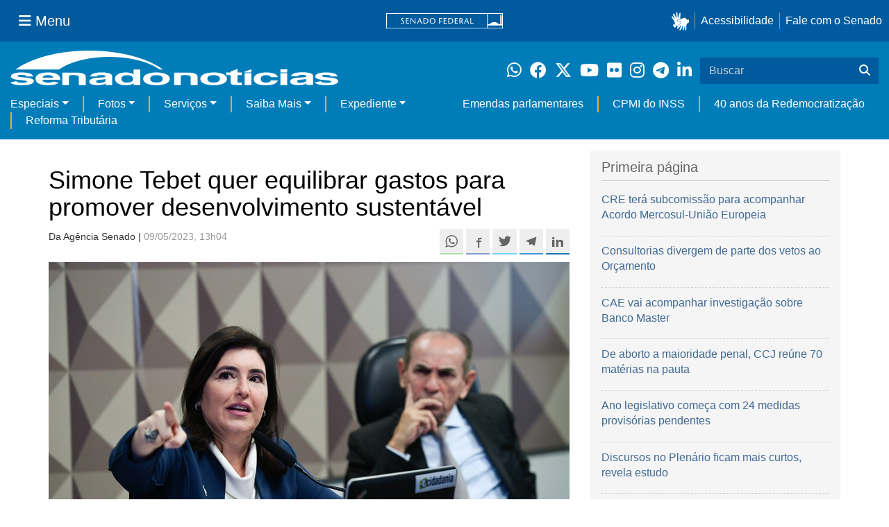

--- FILE ---
content_type: text/html;charset=utf-8
request_url: https://www12.senado.leg.br/noticias/materias/2023/05/09/simone-defende-equilibrar-gastos-para-promover-desenvolvimento-com-inclusao
body_size: 60620
content:



<!DOCTYPE html>

<html lang="pt-br">

<head>
    
        <link rel="canonical" href="https://www12.senado.leg.br/noticias/materias/2023/05/09/simone-defende-equilibrar-gastos-para-promover-desenvolvimento-com-inclusao" />
    <meta charset="utf-8">
    <meta http-equiv="X-UA-Compatible" content="IE=edge">
    <meta name="keywords" content="Arcabouço Fiscal, Ministério do Planejamento e Orçamento, Dívida pública, Inclusão Social, Orçamento">
    
    <meta property="og:locale" content="pt_BR" />
    <meta property="og:site_name" content="Senado Federal" />
    <!-- HTML5 shim and Respond.js IE8 support of HTML5 elements and media queries -->
    <!--[if lt IE 9]>
      <script src="https://oss.maxcdn.com/libs/html5shiv/3.7.0/html5shiv.js"></script>
      <script src="https://oss.maxcdn.com/libs/respond.js/1.3.0/respond.min.js"></script>
    <![endif]-->

    
    <meta property="og:title" content="Simone Tebet quer equilibrar gastos para promover desenvolvimento sustentável"/>
    <meta name="description" property="og:description" content="Reequilibrar os gastos públicos é primordialmente necessário para promover o crescimento sustentável com inclusão social. A partir dessa premissa, a ministra do Planejamento e Orçamento, Simone Tebet, que esteve nesta terça-feira (9) em audiência conjunta da Comissão de Infraestrutura (CI) e da Comissão de Desenvolvimento Regional (CDR), respondeu aos questionamentos dos senadores e internautas, preocupados com as diretrizes da pasta para os próximos dois anos."/>
    <meta property="og:url" content="https://www12.senado.leg.br/noticias/materias/2023/05/09/simone-defende-equilibrar-gastos-para-promover-desenvolvimento-com-inclusao"/>
    <meta property="og:type" content="article"/>
    <meta property="article:publisher" content="150311598318037"/>
    <meta property="article:modified_time" content="2023-05-10T11:55:43-03:00"/>
    <meta name="sf_data" property="article:published_time" content="2023-05-09T13:04:25-03:00"/>
    <meta name="twitter:card" content="summary_large_image"/>
    <meta name="twitter:title" content="Simone Tebet quer equilibrar gastos para promover desenvolvimento sustentável"/>
    <meta name="twitter:description" content="Reequilibrar os gastos públicos é primordialmente necessário para promover o crescimento sustentável com inclusão social. A partir dessa premissa, a ministra do Planejamento e Orçamento, Simone Tebet, que esteve nesta terça-feira (9) em audiência conjunta da Comissão de Infraestrutura (CI) e da Comissão de Desenvolvimento Regional (CDR), respondeu aos questionamentos dos senadores e internautas, preocupados com as diretrizes da pasta para os próximos dois anos."/>
    <meta name="sf_indexacao" property="article:tag" content="Arcabouço Fiscal"/>
    <meta name="sf_indexacao" property="article:tag" content="Ministério do Planejamento e Orçamento"/>
    <meta name="sf_indexacao" property="article:tag" content="Dívida pública"/>
    <meta name="sf_indexacao" property="article:tag" content="Inclusão Social"/>
    <meta name="sf_indexacao" property="article:tag" content="Orçamento"/>
    <meta property="og:image" content="https://www12.senado.leg.br/noticias/materias/2023/05/09/simone-defende-equilibrar-gastos-para-promover-desenvolvimento-com-inclusao/20230509_01114e.jpg"/>
    <meta name="twitter:image" content="https://www12.senado.leg.br/noticias/materias/2023/05/09/simone-defende-equilibrar-gastos-para-promover-desenvolvimento-com-inclusao/20230509_01114e.jpg"/>



<title>Simone Tebet quer equilibrar gastos para promover desenvolvimento sustentável &mdash; Senado Notícias</title>

<meta name="viewport" content="width=device-width, initial-scale=1.0">

        
        
        
        <style>
            @media print {
                /* Oculta menus, barras e elementos administrativos */
                #redesSociais, #linha1-colunadireita, #linhaZ, #barra-edicao, #navbarRodape, #menu-comando, #navbarSenado ul,
                .topicos, .alo-senado, .edit-overlay, #portal-personaltools, #portal-globalnav, #edit-zone,
                #portal-toolbar, .sf-wrapper, .contentHistory, #boxRodapeMateria, .ps-list {
                    display: none !important;
                    visibility: hidden !important;
                }

                #materia,
                .conteudo-materia {
                    display: flex !important;
                    flex-direction: column !important;
                }

                /* Box lateral alinhado com imagem e texto */
                #boxLateralMateria {
                    margin-left: 90px !important;
                    margin-right: 90px !important;
                    max-width: 100% !important;
                    page-break-inside: avoid !important;
                    order: 5 !important;
                    margin-top: 15px !important;
                }

                /* Remove classes responsivas que interferem na impressão */
                #boxLateralMateria.col-md-3,
                #boxLateralMateria.hidden-xs,
                #boxLateralMateria.hidden-sm {
                    display: block !important;
                }

                /* Alinha os elementos principais */
                #materia > h1,
                #materia > p,
                #textoMateria {
                    margin-left: auto !important;
                    margin-right: auto !important;
                    padding-left: 15px !important;
                    padding-right: 15px !important;
                    max-width: 900px;
                }

                /* Centralização da imagem do carousel e das captions  */
                .carousel-materia,
                #carrosselFotos {
                    margin-left: auto !important;
                    margin-right: auto !important;
                    max-width: 900px !important;
                    padding-left: 15px !important;
                    padding-right: 15px !important;
                }

                /* Descrição */
                .caption-descricao,
                .ps-current {
                    text-align: justify !important;
                    font-size: 1rem !important;
                    color: #FFF !important;
                    max-width: 900px !important;
                    width: 100% !important;
                    box-sizing: border-box !important;

                    -webkit-print-color-adjust: exact !important; /* Chrome / Safari */
                    print-color-adjust: exact !important;         /* Firefox / Edge */
                }

                /* Créditos */
                .caption-credito,
                .ps-caption {
                    margin-left: auto !important;
                    margin-right: auto !important;
                    max-width: 900px !important;
                    text-align: right !important;
                    font-size: 1rem !important;
                    color: #FFF !important;
                    background: rgb(0 0 0 / 50%) !important;

                }
            }
        </style>
    

    
<script>PORTAL_URL = 'https://www12.senado.leg.br/noticias';</script>


  

    

    

    <script type="text/javascript" src="https://www12.senado.leg.br/noticias/++plone++production/++unique++2025-12-18T12:07:18.374416/default.js" data-bundle="production"></script>

    

    

  

  

    

    

    <script type="text/javascript" src="https://www12.senado.leg.br/noticias/++plone++senado_noticias/++unique++2025-12-30%2010%3A24%3A26/bundles/senado_noticias-bundle.min.js" data-bundle="senado_noticias-js-bundle"></script>

    

    

  

  

    

    

    <script type="text/javascript" src="https://www12.senado.leg.br/noticias/++plone++senado_datetimepicker/++unique++2025-12-30%2010%3A24%3A22/bundles/datetimepicker.min.js" data-bundle="senado_datetimepicker-js-bundle"></script>

    

    

  

  

    

    

    <script type="text/javascript" src="https://www12.senado.leg.br/noticias/++plone++senado_widgets/++unique++2025-12-30%2010%3A24%3A26/bundles/senado_widgets.min.js" data-bundle="senado_widgets-js-bundle"></script>

    

    

  

  

    

    

    <script type="text/javascript" src="https://www12.senado.leg.br/noticias/++plone++static/++unique++2024-05-04%2010%3A02%3A26.370688/formwidget.autocomplete.min.js" data-bundle="formwidget-autocomplete"></script>

    

    

  

  

    

    

    <script type="text/javascript" src="https://www12.senado.leg.br/noticias/++plone++senado_noticias/++unique++2025-12-30%2010%3A24%3A26/bundles/senado_noticias_essencial-bundle.min.js" data-bundle="senado_noticias_essencial-bundle"></script>

    

    

  

  

    

    

    <script type="text/javascript" src="https://www12.senado.leg.br/noticias/++plone++senado_formwidget_textocomcontadordecaracteres/++unique++2025-12-30%2010%3A24%3A23/bundles/senado_formwidget_textocomcontadordecaracteres.min.js" data-bundle="senado_formwidget_textocomcontadordecaracteres-js-bundle"></script>

    

    

  


    
        <script type="text/javascript" src="https://www12.senado.leg.br/noticias/++plone++senado_noticias/audiojs/audio.min.js"></script>
        <script type="text/javascript" src="https://www12.senado.leg.br/noticias/++plone++senado_noticias/audiojs/audiojs-doc-ready.js"></script>
    

    <link rel="stylesheet" type="text/css" href="https://cdnjs.cloudflare.com/ajax/libs/font-awesome/4.7.0/css/font-awesome.min.css" />

    
    <link rel="apple-touch-icon" sizes="180x180" href="https://www12.senado.leg.br/noticias/++plone++senado_noticias/favicon/apple-touch-icon.png?v=697oma3x8q"/>
    <link rel="icon" type="image/png" sizes="32x32" href="https://www12.senado.leg.br/noticias/++plone++senado_noticias/favicon/favicon-32x32.png?v=697oma3x8q"/>
    <link rel="icon" type="image/png" sizes="16x16" href="https://www12.senado.leg.br/noticias/++plone++senado_noticias/favicon/favicon-16x16.png?v=697oma3x8q"/>
    <link rel="manifest" href="https://www12.senado.leg.br/noticias/++plone++senado_noticias/favicon/manifest.json?v=697oma3x8q"/>
    <link rel="mask-icon" color="#00305c" href="https://www12.senado.leg.br/noticias/++plone++senado_noticias/favicon/safari-pinned-tab.svg?v=697oma3x8q"/>
    <link rel="shortcut icon" href="https://www12.senado.leg.br/noticias/++plone++senado_noticias/favicon/favicon.ico?v=697oma3x8q"/>
    <meta name="apple-mobile-web-app-title" content="Senado Federal"/>
    <meta name="application-name" content="Senado Federal"/>
    <meta name="msapplication-config" content="https://www12.senado.leg.br/noticias/++plone++senado_noticias/favicon/browserconfig.xml?v=697oma3x8q"/>
    <meta name="theme-color" content="#00305c"/>


    <link rel="search" href="https://www12.senado.leg.br/noticias/busca" title="Buscar neste site" />







<link rel="stylesheet" href="https://www12.senado.leg.br/noticias/++plone++production/++unique++2025-12-18T12:07:18.374416/default.css" data-bundle="production" /><link rel="stylesheet" href="https://www12.senado.leg.br/noticias/++plone++static/++unique++2025-11-27%2020%3A39%3A16/plone-glyphicons-compiled.css" data-bundle="plone-glyphicons" /><link rel="stylesheet" href="https://www12.senado.leg.br/noticias/++plone++senado_datetimepicker/++unique++2025-12-30%2010%3A24%3A22/bundles/datetimepicker.min.css" data-bundle="senado_datetimepicker-css-bundle" /><link rel="stylesheet" href="https://www12.senado.leg.br/noticias/++plone++senado_widgets/++unique++2025-12-30%2010%3A24%3A26/bundles/senado_widgets.min.css" data-bundle="senado_widgets-css-bundle" /><link rel="stylesheet" href="https://www12.senado.leg.br/noticias/++plone++static/++unique++2025-11-27%2020%3A39%3A16/plone-fontello-compiled.css" data-bundle="plone-fontello" /><link rel="stylesheet" href="https://www12.senado.leg.br/noticias/++plone++senado_noticias/++unique++2025-12-30%2010%3A24%3A26/bundles/senado_noticias-css-bundle.min.css" data-bundle="senado_noticias-css-bundle" /><link rel="stylesheet" href="https://www12.senado.leg.br/noticias/++plone++static/++unique++2024-05-04%2010%3A02%3A26.370688/formwidget.autocomplete.min.css" data-bundle="formwidget-autocomplete" /><link rel="stylesheet" href="https://www12.senado.leg.br/noticias/++plone++senado_noticias/++unique++2025-12-30%2010%3A24%3A26/bundles/senado_noticias_essencial-bundle.min.css" data-bundle="senado_noticias_essencial-bundle" />


    <meta name="viewport" content="width=device-width, initial-scale=1.0, minimum-scale=1.0" />
    <meta name="description" content="Portal de Notícias do Senado Federal: matérias, entrevistas e informações oficiais sobre a atividade legislativa." />

    
    <script async="async" src="https://www.googletagmanager.com/gtag/js?id=G-CW3ZH25XMK"></script>
    <script>
        window.dataLayer = window.dataLayer || [];
        function gtag(){dataLayer.push(arguments);}
        gtag('js', new Date());
        gtag('config', 'G-19XVN78DZV');
        gtag('config', 'G-CW3ZH25XMK');
    </script>
    
    

    
</head>

<body id="sfcss" data-i18ncatalogurl="https://www12.senado.leg.br/noticias/plonejsi18n" data-view-url="https://www12.senado.leg.br/noticias/materias/2023/05/09/simone-defende-equilibrar-gastos-para-promover-desenvolvimento-com-inclusao" data-portal-url="https://www12.senado.leg.br/noticias" data-pat-pickadate="{&quot;selectYears&quot;: 200}" data-base-url="https://www12.senado.leg.br/noticias/materias/2023/05/09/simone-defende-equilibrar-gastos-para-promover-desenvolvimento-com-inclusao" class="frontend icons-on portaltype-noticias-materia section-materias site-noticias subsection-2023 subsection-2023-05 subsection-2023-05-09 template-view thumbs-on userrole-anonymous viewpermission-view">

    
    

    <a id="ancora-irconteudoprincipal" class="sr-only" href="#conteudoPrincipal">Ir para conteúdo principal</a>

    
        
        
    
    

    <div class="sf-wrapper">
        <div class="js-sidebar-mountpoint" data-url="/hpsenado/wssidebar.json"></div>
    </div>
    
<div class="sf-wrapper">
    <nav class="Triad navbar_global">
        <div>
            <button class="btn btn-lg btn-secondary js-sidebar-action" id="jstoggle" type="button" aria-label="Menu Senado">
                <i class="fas fa-bars"></i>
                <span class="u-hideLower title-n"> Menu</span>
            </button>
        </div>
        <div>
            <a class="navbar_global-brand" href="https://www.senado.leg.br" title="Senado Federal">
                <img src="https://www.senado.leg.br/noticias/essencial/images/senado.svg" alt="Title">
            </a>
        </div>
        <div>
            <div class="Rail Rail--fenced u-hideLower">
                <a class="js-vlibras" role="button" title="Acessibilidade">
                    <img src="https://www.senado.leg.br/noticias/essencial/images/hands.svg" width="25px" height="27px" alt="Acessibilidade">
                </a>
                <a class="link link-deep" href="https://www12.senado.leg.br/institucional/responsabilidade-social/acessibilidade">Acessibilidade</a>
                <a class="link link-deep" href="http://www12.senado.gov.br/institucional/falecomosenado">Fale com o Senado</a>
            </div>
            <a class="btn btn-lg btn-secondary u-hideUpper" href="http://www12.senado.gov.br/institucional/falecomosenado" arial-label="Fale com o Senado">
                <i class="fas fa-phone"></i>
                <span class="sr-only">Fale com o Senado</span>
            </a>
        </div>
    </nav>
</div>

    
        
<div class="sf-wrapper">
    <div class="menu-local">
        <div class="pt-2">
            <a class="nav_control-title" href="/noticias" title="Senado Notícias">
                <img class="img-fluid" src="/noticias/++plone++senado_noticias/img/logo_branca.svg" alt="Senado Notícias" height="auto" width="100%">
            </a>
        </div>
        <button class="btn_control-res btn btn-tertiary btn-lg" type="button" data-toggle="collapse.se" data-target="#menu-local__form" aria-controls="menu-local__form" aria-expanded="false" aria-label="Exibe busca">
            <i class="fas fa-search" aria-hidden="true"></i>
            <span class="sr-only">Buscar</span>
        </button>
        <div class="menu-local__social">
            <a class="link link-deep--whatsapp" href="https://www12.senado.leg.br/noticias/whatsapp" target="_blank" title="WhatsApp">
                <i class="fab fa-whatsapp" aria-hidden="true"></i>
                <span class="sr-only">Clique para receber notícias do Senado em seu Whatsapp</span>
            </a>
            <a class="link link-deep--facebook" href="http://www.facebook.com/senadofederal" target="_blank" title="Facebook">
                <i class="fab fa-facebook" aria-hidden="true"></i>
                <span class="sr-only">Facebook do Senado Federal</span>
            </a>
            <a class="link link-deep--twitter" href="https://twitter.com/senadofederal" target="_blank" title="Twitter">
                <i class="fab fa-x-twitter" aria-hidden="true"></i>
                <span class="sr-only">Twitter do Senado Federal</span>
            </a>
            <a class="link link-deep--youtube" href="http://www.youtube.com/user/TVSenadoOficial" target="_blank" title="YouTube">
                <i class="fab fa-youtube" aria-hidden="true"></i>
                <span class="sr-only">Canal Youtube da TV Senado</span>
            </a>
            <a class="link link-deep--flickr" href="http://www.flickr.com/agenciasenado" target="_blank" title="Flickr">
                <i class="fab fa-flickr" aria-hidden="true"></i>
                <span class="sr-only">Flickr da Agência Senado</span>
            </a>
            <a class="link link-deep--instagram" href="http://instagram.com/senadofederal" target="_blank" title="Instagram">
                <i class="fab fa-instagram" aria-hidden="true"></i>
                <span class="sr-only">Instagram do Senado Federal</span>
            </a>
            <a class="link link-deep--telegram" href="https://t.me/SenadoNoTelegram" target="_blank" title="Telegram">
                <i class="fab fa-telegram-plane" aria-hidden="true"></i>
                <span class="sr-only">Senado Federal no Telegram</span>
            </a>
            <a class="link link-deep--linkedin" href="https://www.linkedin.com/company/senadofederal/" target="_blank" title="Linkedin">
                <i class="fab fa-linkedin-in" aria-hidden="true"></i>
                <span class="sr-only">Linkedin do Senado Federal</span>
            </a>
        </div>
        <form class="menu-local__form collapse" id="menu-local__form" action="https://www12.senado.leg.br/noticias/busca">
            <div class="search-wrapper">
                <label for="input-buscar" class="sr-only">Buscar</label>
                <input class="form-control search-out" type="search" placeholder="Buscar" name="SearchableText" id="input-buscar">
                <button class="search-btn" type="submit" aria-label="Buscar">
                    <i class="fas fa-search" aria-hidden="true"></i>
                    <span class="sr-only">Buscar</span>
                </button>
            </div>
        </form>
    </div>
    <nav class="navbar navbar_control navbar-expand-lg navbar--sf">
        <button class="navbar-toggler navbar-toggler--sf" type="button" data-toggle="collapse.se" data-target="#js-navbar-dropdown" aria-controls="js-navbar-dropdown" aria-expanded="false" aria-label="Menu Desta Seção">
            <div class="btn btn-secondary">
                <i class="fas fa-bars"></i>
            </div>
            <div class="ml-2">MENU DESTA SEÇÃO</div>
        </button>
        <div class="collapse navbar-collapse-se" id="js-navbar-dropdown">
            <ul class="navbar-nav navbar-nav--sf">
                <li class="nav-item dropdown"><a class="link link--nav dropdown-toggle" id="js-menu-2" href="#" data-toggle="dropdown.se" aria-haspopup="true" aria-expanded="false">Especiais</a>
                    <div class="dropdown-menu dropdown-menu--sf" aria-labelledby="js-menu-2">
                        <a class="dropdown-item" href="/noticias/infomaterias">Reportagens</a>
                        <a class="dropdown-item" href="/noticias/especiais/arquivo-s">Arquivo S</a>
                        <a class="dropdown-item" href="/noticias/infomaterias/ultimas_webstories">Web Stories</a>
                        <a class="dropdown-item" href="/noticias/ao-vivo">Grandes coberturas</a>
                        <a class="dropdown-item" href="/noticias/acervo-historico">Acervo</a>
                    </div>
                </li>
                <li class="nav-item dropdown"><a class="link link--nav dropdown-toggle" id="js-menu-3" href="#" data-toggle="dropdown.se" aria-haspopup="true" aria-expanded="false">Fotos</a>
                    <div class="dropdown-menu dropdown-menu--sf" aria-labelledby="js-menu-3">
                        <a class="dropdown-item" href="http://www12.senado.leg.br/fotos">Banco de imagens</a>
                        <a class="dropdown-item" href="/noticias/galerias">Galerias</a>
                    </div>
                </li>
                <li class="nav-item dropdown"><a class="link link--nav dropdown-toggle" id="js-menu-4" href="#" data-toggle="dropdown.se" aria-haspopup="true" aria-expanded="false">Serviços</a>
                    <div class="dropdown-menu dropdown-menu--sf" aria-labelledby="js-menu-4">
                        <a class="dropdown-item" href="https://www12.senado.leg.br/multimidia">Senado Multimídia</a>
                        <a class="dropdown-item js-sfn-offer" href="#">Notificações</a>
                        <a class="dropdown-item" href="/noticias/newsletter">Newsletter</a>
                    </div>
                </li>
                <li class="nav-item dropdown"><a class="link link--nav dropdown-toggle" id="js-menu-5" href="#" data-toggle="dropdown.se" aria-haspopup="true" aria-expanded="false">Saiba Mais</a>
                    <div class="dropdown-menu dropdown-menu--sf" aria-labelledby="js-menu-5">
                        <a class="dropdown-item" href="/noticias/glossario-legislativo">Glossário</a>
                        <a class="dropdown-item" href="/noticias/entenda-o-assunto">Entenda o assunto</a>
                        <a class="dropdown-item" href="/manualdecomunicacao">Manual de Comunicação</a>
                        <a class="dropdown-item" href="/noticias/constituicoes">Constituições</a>
                    </div>
                </li>
                <li class="nav-item dropdown"><a class="link link--nav dropdown-toggle" id="js-menu-6" href="#" data-toggle="dropdown.se" aria-haspopup="true" aria-expanded="false">Expediente</a>
                    <div class="dropdown-menu dropdown-menu--sf" aria-labelledby="js-menu-6">
                        <a class="dropdown-item" href="/noticias/quem-somos">Quem somos</a>
                        <a class="dropdown-item" href="/noticias/fale-conosco">Fale com a gente</a>
                        <a class="dropdown-item" href="/noticias/politica-de-uso">Política de uso</a>
                        <a class="dropdown-item" href="/noticias/politica-de-uso-das-redes-sociais">Política de uso para redes sociais</a>
                    </div>
                </li>
                <li class="nav-spacer"></li>
                <li class="nav-item">
                    <a class="link link--nav" href="/noticias/destaques/emendas-parlamentares">Emendas parlamentares</a>
                </li>
                <li class="nav-item">
                    <a class="link link--nav" href="/noticias/destaques/cpmi-do-inss">CPMI do INSS</a>
                </li>
                <li class="nav-item">
                    <a class="link link--nav" href="/noticias/destaques/40-anos-da-redemocratizacao">40 anos da Redemocratização</a>
                </li>
                <li class="nav-item">
                    <a class="link link--nav" href="/noticias/destaques/reforma-tributaria">Reforma Tributária</a>
                </li>
            </ul>
        </div>
    </nav>
</div>

    


    
    
    
        

        
    
    
    

    
    
    
    

    
    <div id="conteudoPrincipal" class="container" role="main">
        <!-- início bannner-->
        
        
        <!-- fim bannner-->
        
  


        <span id="social-tags-body" style="display: none" itemscope itemtype="http://schema.org/WebPage">
  
</span>



        

        
        <div class="row" id="linha1">

            
                
                    
                        

                        

                        <div class="col-sm-7 col-md-8">
                        
        <div id="materia" >
            <h1>Simone Tebet quer equilibrar gastos para promover desenvolvimento sustentável</h1>
            

        <div class="SocialBar SocialBar--right">
            
    <p class="js-socialbar l-fork u-noPrint">
        <a class="btn / ShareIcon ShareIcon--whatsapp" data-action="share/whatsapp/share" href="whatsapp://send?text=Simone%20Tebet%20quer%20equilibrar%20gastos%20para%20promover%20desenvolvimento%20sustent%C3%A1vel%0A%0Ahttps%3A%2F%2Fwww12.senado.leg.br%2Fnoticias%2Fmaterias%2F2023%2F05%2F09%2Fsimone-defende-equilibrar-gastos-para-promover-desenvolvimento-com-inclusao%3Futm_medium%3Dshare-button%26utm_source%3Dwhatsapp">
            <span class="sr-only">Compartilhe este conteúdo no Whatsapp</span>
        </a>
        <a class="btn / ShareIcon ShareIcon--facebook / js-popup" target="_blank" href="https://facebook.com/sharer.php?u=https%3A%2F%2Fwww12.senado.leg.br%2Fnoticias%2Fmaterias%2F2023%2F05%2F09%2Fsimone-defende-equilibrar-gastos-para-promover-desenvolvimento-com-inclusao%3Futm_medium%3Dshare-button%26utm_source%3Dfacebook">
            <span class="sr-only">Compartilhe este conteúdo no Facebook</span>
        </a>
        <a class="btn / ShareIcon ShareIcon--twitter / js-popup" target="_blank" href="https://twitter.com/share?url=https%3A%2F%2Fwww12.senado.leg.br%2Fnoticias%2Fmaterias%2F2023%2F05%2F09%2Fsimone-defende-equilibrar-gastos-para-promover-desenvolvimento-com-inclusao%3Futm_medium%3Dshare-button%26utm_source%3Dtwitter&amp;text=Simone%20Tebet%20quer%20equilibrar%20gastos%20para%20promover%20desenvolvimento%20sustent%C3%A1vel">
            <span class="sr-only">Compartilhe este conteúdo no Twitter</span>
        </a>
        <a class="btn / ShareIcon ShareIcon--telegram / js-popup" target="_blank" data-height="550" href="https://telegram.me/share/url?url=https%3A%2F%2Fwww12.senado.leg.br%2Fnoticias%2Fmaterias%2F2023%2F05%2F09%2Fsimone-defende-equilibrar-gastos-para-promover-desenvolvimento-com-inclusao%3Futm_medium%3Dshare-button%26utm_source%3Dtelegram">
            <span class="sr-only">Compartilhe este conteúdo no Telegram</span>
        </a>
        <a class="btn / ShareIcon ShareIcon--linkedin / js-popup" target="_blank" data-height="550" href="https://www.linkedin.com/shareArticle?mini=true&amp;url=https%3A%2F%2Fwww12.senado.leg.br%2Fnoticias%2Fmaterias%2F2023%2F05%2F09%2Fsimone-defende-equilibrar-gastos-para-promover-desenvolvimento-com-inclusao%3Futm_medium%3Dshare-button%26utm_source%3Dlinkedin">
            <span class="sr-only">Compartilhe este conteúdo no Linkedin</span>
        </a>
    </p>

        </div>

        <p>
            <small>
                Da Agência Senado | 
                <span class="text-muted">09/05/2023, 13h04</span>
                
            </small>
        </p>

    
            <div class="clearfix"></div>
            
                <div class="carousel-materia slide" id="carrosselFotos">
                    <ul class="pgwSlideshow list-unstyled">
                        
                            <li>
                                <a></a>
                                
                                <img class="fonteslide img-responsive" src="/noticias/materias/2023/05/09/simone-defende-equilibrar-gastos-para-promover-desenvolvimento-com-inclusao/20230509_01114e.jpg/mural/imagem_materia" legenda="O presidente da CDR, Marcelo Castro, ouve a ministra do Planejamento, Simone Tebet" alt="Mesa: 
ministra do Planejamento e Orçamento, Simone Tebet; 
presidente da CDR, senador Marcelo Castro (MDB-PI)." credito="Edilson Rodrigues/Agência Senado">
                            </li>
                        
                    </ul>
                </div>
            
            <div id="boxLateralMateria" class="col-md-3 hidden-xs hidden-sm u-noPrint" style="padding-left: 0">
                <!-- Placeholder do box lateral -->
            </div>
            <div id="textoMateria">
                <p>Reequilibrar os gastos públicos é primordialmente necessário para promover o crescimento sustentável com inclusão social. A partir dessa premissa, a ministra do Planejamento e Orçamento, Simone Tebet, que esteve nesta terça-feira (9) em audiência conjunta da Comissão de Infraestrutura (CI) e da Comissão de Desenvolvimento Regional (CDR), respondeu aos questionamentos dos senadores e internautas, preocupados com as diretrizes da pasta para os próximos dois anos.</p>
<p>Ex-senadora, Simone Tebet, que assumiu o recriado Ministério do Planejamento e Orçamento (MOP), destacou problemáticas a serem desafiadas de imediato, entre elas o combate ao “imenso déficit fiscal”, à fome que atinge 33 milhões de brasileiros, e à falta de recursos para a infraestrutura. Para a ministra, “planejamento estratégico é o que vai resolver os problemas do país”.</p>
<p>— O Brasil não tem planejamento, gastamos mal. (...) Não temos condições de pensar o Brasil sem o planejamento — afirmou a ministra, ao completar que “planejar é tão importante quanto executar”.</p>
<p>A gestora enfatizou ainda que para baixar a taxa de juros no país, é preciso que o governo estabilize a dívida pública, ou “sinalize nesse sentido”. Sobre os juros de 13,75%, ela disse ser uma taxa que se justificava no passado. A ministra antecipou que até sexta-feira (12) deve ser divulgada uma inflação “menor do que a esperada” para o mês de abril.</p>
<p>Presidente da CDR o senador Marcelo Castro (MDB-PI) ratificou a necessidade de planejamento, que “se perdeu ao longo dos anos”, ao afirmar que “não se pode mais ficar nesse improviso”.</p>
<h3><strong>Planejamento</strong></h3>
<p>Simone Tebet enfatizou dois importantes guias para as políticas públicas a cabo da pasta: o planejamento de médio prazo, definido no Plano Plurianual (PPA) — que será entregue ao Congresso até 31 de agosto — e o planejamento de longo prazo, em um projeto para o Brasil 2024-2040.</p>
<p>A novidade, segundo a ministra, é um PPA 2024-2040 participativo e consultivo, com a oitiva da sociedade em todos os estados do país, iniciativa elogiada pela senadora Teresa Leitão (PT-PE). A proposta é abarcar pautas transversais, multisetoriais, de gênero, equidade e meio ambiente, com metas regionalizadas.</p>
<p>— O PPA vai ter diretrizes com programas e ações que o Brasil quer. O planejamento vai ser participativo e o Congresso Nacional é que vai fazer o orçamento, de acordo com as diretrizes.</p>
<p>Também é meta do MOP trabalhar na construção de uma “nova estratégia nacional de desenvolvimento de longo prazo”, prevista para ser concluída em agosto de 2024.</p>
<p>— Temos que parar com essa percepção equivocada que os problemas do Brasil começam em 1º de janeiro e terminam em 31 de dezembro — afirmou Simone.</p>
<p>Além da agenda mais estrutural, o ministério tem se debruçado em novos instrumentos “fundamentais para a modernização do Orçamento federal”, como um quadro de despesas de médio prazo.</p>
<p>— Nosso papel é alertar para riscos fiscais e verificar a adequação de medidas à boa prática orçamentária.</p>
<p>Simone Tebet também destacou que o Brasil voltou a honrar seus compromissos com organismos internacionais. Diante dos R$ 2,6 bilhões herdados em anos anteriores, R$ 1,2 bilhão foi pago nos primeiros quatro meses do ano e a meta é quitar tudo até o final de 2023.</p>
<h3><strong>Arcabouço fiscal</strong></h3>
<p>O novo arcabouço fiscal foi amplamente questionado por senadores e internautas. A ministra foi enfática na defesa dessa nova proposta que substitui o teto de gastos, que ao seu ver “não se sustenta” e em afirmar que é possível ter “responsabilidade fiscal com controle social”.</p>
<p>A Lei Orçamentária Anual (LOA) de 2023 <span>(</span><a class="external-link" href="http://normas.leg.br/?urn=urn:lex:br:federal:lei:2023-01-17;14535" rel="noopener" target="_blank" title="">Lei 14.535, de 2023</a><span>) </span>tem investimentos previstos de R$ 70,9 bilhões, “número pequeno”, mas que deve aumentar a partir da efetivação da política fiscal proposta, segundo Simone, que apontou ainda para mais credibilidade, redução das incertezas — possibilitando a queda da taxa longa de juros — e o fomento do crescimento econômico do país.</p>
<p>— De um lado, há grandes incertezas no mercado sobre a sustentabilidade da dívida pública e o controle dos gastos públicos. De outro, é necessário garantir espaço para gastos sociais.</p>
<p>Ao senador Jorge Seif (PL-SC), a ministra afirmou que o novo arcabouço fiscal possibilitará diminuir o valor da dívida e que haverá incremento de receitas com controle de gastos.</p>
<h3><strong>Reforma tributária</strong></h3>
<p>Para a ministra, o país “só vai crescer se depois de 30 anos tivermos a coragem de enfrentar a reforma tributária”, que vai proporcionar efeitos relevantes no crescimento do produto interno bruto (PIB), a partir do aumento da produtividade econômica e da redução do custo Brasil.</p>
<p>O senador Jaime Bagattoli (PL-RO) também defendeu a reforma tributária, já que “não podemos mais aumentar impostos nesse país”, e salientou ainda a necessidade de uma reforma administrativa. O senador questionou os projetos do governo para rodovias e ferrovias diante da falta de recursos.</p>
<p>Simone disse ser necessário elevar a taxa de investimento para 20% ou mais do PIB. A ministra confirmou que a perspectiva de crescimento do PIB está em 1,6% este ano, passando a 2,3% em 2024 e 2,8%, em 2025.</p>
<h3><strong>Desenvolvimento regional</strong></h3>
<p>Norte, Nordeste e Centro-Oeste precisam de políticas públicas diferenciadas, afirmou Simone, e, por isso, elaborar com o Congresso Nacional o Plano Nacional de Desenvolvimento Regional será uma “responsabilidade em conjunto”.</p>
<p>Em resposta a diversos senadores, a ministra defendeu ainda a reindustrialização do país. Ela compartilhou a proposta da criação de um fundo constitucional para o desenvolvimento regional.</p>
<p>— O Brasil é um país muito rico para ter um povo tão pobre (...) E a nossa maior vergonha é a desigualdade social.</p>
<p>Para o senador Laércio Oliveira (PP-SE) “é preciso entender o regionalismo do nosso país”. Ele solicitou à ministra uma reflexão sobre as questões regionais.</p>
<p>Jayme Campos (União-MT) questionou o direcionamento de recursos, como do Fundo Constitucional de Financiamento do Centro-Oeste (FCO), para grandes empresários, em detrimento dos que mais precisam, assim como tratou da insegurança jurídica e da burocracia que emperram o desenvolvimento.</p>
<p>O senador Izalci Lucas (PSDB-DF) questionou se o país está preparado para o futuro e se o MOP sinaliza o planejamento aos demais ministérios.</p>
                <p class="text-muted"><small>Agência Senado (Reprodução autorizada mediante citação da Agência Senado)</small></p>
            </div>
            <div id="boxRodapeMateria" class="visible-sm visible-md visible-xs">
               <aside role="complementary">
                    <div class="saiba-mais">
                        <div class="painel painel-base painel-links">
                            
                                <div class="painel-cabecalho">
                                    <h4>Saiba mais</h4>
                                </div>
                                <div class="painel-corpo">
                                    <ul class="list-unstyled">
                                        
                                            <li>
                                                <span class="glyphicon glyphicon-facetime-video"></span>
                                                <a href="https://www12.senado.leg.br/noticias/videos/2023/05/ppa-participativo-sera-levado-as-capitais-brasileiras-anuncia-ministra-simone-tebet" target="_self">PPA participativo será levado às capitais brasileiras, anuncia ministra Simone Tebet</a>
                                                <div class="embed-responsive embed-responsive-3by2">
                                                    <a href="https://www12.senado.leg.br/noticias/videos/2023/05/ppa-participativo-sera-levado-as-capitais-brasileiras-anuncia-ministra-simone-tebet" target="_self">
                                                        <img class="img-responsive" src="//img.youtube.com/vi/dXvjinZUWMc/0.jpg" alt="PPA participativo será levado às capitais brasileiras, anuncia ministra Simone Tebet" />
                                                    </a>
                                                </div>
                                                
                                                
                                            </li>
                                        
                                            <li>
                                                <span class="glyphicon glyphicon-volume-up"></span>
                                                <a href="https://www12.senado.leg.br/noticias/audios/2023/05/tebet-diz-em-audiencia-que-inflacao-de-abril-ficara-abaixo-do-esperado" target="_self">Tebet  diz, em audiência, que inflação de abril ficará abaixo do esperado</a>
                                                
                                                
                                                <audio src="https://www12.senado.leg.br/radio/@@audio/0a2beb36-96ca-48ab-ab05-cbdb197c1c7b"></audio>
                                            </li>
                                        
                                            <li>
                                                <span class="glyphicon glyphicon-link"></span>
                                                <a href="https://youtu.be/hG1Vd_SsgCc" target="_blank">O que é o PPA - Plano Plurianual - Orçamento Público</a>
                                                <div class="embed-responsive embed-responsive-3by2">
                                                    <a href="https://youtu.be/hG1Vd_SsgCc" target="_blank">
                                                        <img class="img-responsive" src="//img.youtube.com/vi/hG1Vd_SsgCc/0.jpg" alt="O que é o PPA - Plano Plurianual - Orçamento Público" />
                                                    </a>
                                                </div>
                                                
                                                
                                            </li>
                                        
                                            <li>
                                                <span class="glyphicon glyphicon-link"></span>
                                                <a href="https://youtu.be/IeFch6LTb2c" target="_blank">Elaboração e aprovação do PPA ( Plano Plurianual ) do Governo Federal</a>
                                                <div class="embed-responsive embed-responsive-3by2">
                                                    <a href="https://youtu.be/IeFch6LTb2c" target="_blank">
                                                        <img class="img-responsive" src="//img.youtube.com/vi/IeFch6LTb2c/0.jpg" alt="Elaboração e aprovação do PPA ( Plano Plurianual ) do Governo Federal" />
                                                    </a>
                                                </div>
                                                
                                                
                                            </li>
                                        
                                    </ul>
                                </div>
                            
                            
                        </div>
                    </div>
                </aside>
            </div>
            
        <div class="topicos">
            <p>
                <small class="text-muted">MAIS NOTÍCIAS SOBRE: </small><br>
                <div style="margin-bottom: 0.5em">
                    <span class="label label-default tagsize"><a href="https://www12.senado.leg.br/noticias/tags/Comiss%C3%A3o%20de%20Infraestrutura%20%28CI%29">Comissão de Infraestrutura (CI)</a></span>
                    <span class="label label-default tagsize"><a href="https://www12.senado.leg.br/noticias/tags/Comiss%C3%A3o%20de%20Desenvolvimento%20Regional%20%28CDR%29">Comissão de Desenvolvimento Regional (CDR)</a></span>
                </div>
                <div style="margin-bottom: 0.5em">
                    <span class="label label-default tagsize"><a href="https://www12.senado.leg.br/noticias/tags/Senador%20Izalci%20Lucas">Senador Izalci Lucas</a></span>
                    <span class="label label-default tagsize"><a href="https://www12.senado.leg.br/noticias/tags/Senador%20Marcelo%20Castro">Senador Marcelo Castro</a></span>
                    <span class="label label-default tagsize"><a href="https://www12.senado.leg.br/noticias/tags/Senadora%20Teresa%20Leit%C3%A3o">Senadora Teresa Leitão</a></span>
                    <span class="label label-default tagsize"><a href="https://www12.senado.leg.br/noticias/tags/Senador%20Jaime%20Bagattoli">Senador Jaime Bagattoli</a></span>
                    <span class="label label-default tagsize"><a href="https://www12.senado.leg.br/noticias/tags/Senador%20Jorge%20Seif">Senador Jorge Seif</a></span>
                    <span class="label label-default tagsize"><a href="https://www12.senado.leg.br/noticias/tags/Senador%20La%C3%A9rcio%20Oliveira">Senador Laércio Oliveira</a></span>
                </div>
                <div style="margin-bottom: 0.5em">
                    <span class="label label-default tagsize"><a href="https://www12.senado.leg.br/noticias/tags/Arcabou%C3%A7o%20Fiscal">Arcabouço Fiscal</a></span>
                    <span class="label label-default tagsize"><a href="https://www12.senado.leg.br/noticias/tags/Minist%C3%A9rio%20do%20Planejamento%20e%20Or%C3%A7amento">Ministério do Planejamento e Orçamento</a></span>
                    <span class="label label-default tagsize"><a href="https://www12.senado.leg.br/noticias/tags/D%C3%ADvida%20p%C3%BAblica">Dívida pública</a></span>
                    <span class="label label-default tagsize"><a href="https://www12.senado.leg.br/noticias/tags/Inclus%C3%A3o%20Social">Inclusão Social</a></span>
                    <span class="label label-default tagsize"><a href="https://www12.senado.leg.br/noticias/tags/Or%C3%A7amento">Orçamento</a></span>
                </div>
            </p>
        </div>
    
            <div class="base-materia-ferramentas / u-noPrint ">
               <p>
                    <small>
                        <a href="#" onclick="window.print(); return false"><span class="glyphicon glyphicon-print"></span> IMPRIMIR</a>
                    </small>
                </p>
            </div>
            <div class="veja-tambem / u-noPrint">
                <div class="painel painel-base painel-links">
                    <div class="painel-cabecalho">
                        <h3>Veja também</h3>
                    </div>
                    <div class="painel-corpo">
                       <div class="row">
                            
                                <div class="col-md-4">
                                    <div class="thumbnail destaque-padrao">
                                        <img class="img-responsive" alt="" src="/noticias/materias/2026/01/16/analise-tecnica-do-congresso-diverge-de-parte-dos-vetos-a-lei-orcamentaria-1/20240124_00007leo.jpg/@@images/image/preview">
                                        <div class="caption">
                                            <h4><a href="/noticias/materias/2026/01/16/analise-tecnica-do-congresso-diverge-de-parte-dos-vetos-a-lei-orcamentaria-1">Análise técnica do Congresso diverge de parte dos vetos à Lei Orçamentária</a></h4>
                                        </div>
                                        
                                    </div>
                                </div>
                            
                                <div class="col-md-4">
                                    <div class="thumbnail destaque-padrao">
                                        
                                        <div class="caption">
                                            <h4><a href="/noticias/materias/2026/01/15/orcamento-2026-e-sancionado-com-previsao-de-superavit-de-rs-34-2-bi">Orçamento 2026 é sancionado com previsão de superávit de R$ 34,2 bi</a></h4>
                                        </div>
                                        <div class="divisor-horizontal-pontilhado"></div>
                                    </div>
                                
                            
                                
                                    <div class="thumbnail destaque-padrao">
                                        
                                        <div class="caption">
                                            <h4><a href="/noticias/materias/2026/01/08/1a-medida-provisoria-do-ano-libera-r-250-mi-a-estados-prejudicados-por-chuvas">1ª medida provisória do ano libera R$ 250 mi a estados prejudicados por chuvas</a></h4>
                                        </div>
                                        
                                    </div>
                                </div>
                            
                                <div class="col-md-4">
                                    <div class="thumbnail destaque-padrao">
                                        
                                        <div class="caption">
                                            <h4><a href="/noticias/materias/2026/01/02/ldo-e-sancionada-com-prazo-para-pagar-emendas-e-veto-a-fundo-partidario-maior">LDO é sancionada com prazo para pagar emendas e veto a Fundo Partidário maior</a></h4>
                                        </div>
                                        <div class="divisor-horizontal-pontilhado"></div>
                                    </div>
                                
                            
                                
                                    <div class="thumbnail destaque-padrao">
                                        
                                        <div class="caption">
                                            <h4><a href="/noticias/materias/2025/12/29/nova-lei-eleva-impostos-sobre-bets-e-impoe-limite-para-beneficios-fiscais">Nova lei eleva impostos sobre bets e impõe limite para benefícios fiscais</a></h4>
                                        </div>
                                        
                                    </div>
                                </div>
                            
                        </div>
                    </div>
                </div>
            </div>
        </div>
    
                        </div>
                    
                
            

            <div class="col-sm-5 col-md-4" id="linha1-colunadireita">
                
                
        

        <div class="Box Box--lg u-spacer--xl +cut">
            <div class="Apex Apex--cut epsilon u-spacer--xl">Primeira página</div>
            <div class="CutHere CutHere--xl">
                
                    <div class="Media">
                        

    

    
        

    

    


    

    

    

    <div class="Media-body">

        
            <a class="Manchete-titulo" href="/noticias/audios/2026/01/cre-tera-subcomissao-para-acompanhar-acordo-mercosul-uniao-europeia">

                

                <span class="titulo">CRE terá subcomissão para acompanhar Acordo Mercosul-União Europeia</span>

                
            </a>
        

        

        

        
    </div>

    

    

    


                    </div>
                
                    <div class="Media">
                        

    

    
        

    

    


    

    

    

    <div class="Media-body">

        
            <a class="Manchete-titulo" href="/noticias/materias/2026/01/16/analise-tecnica-do-congresso-diverge-de-parte-dos-vetos-a-lei-orcamentaria-1">

                

                <span class="titulo">Consultorias divergem de parte dos vetos ao Orçamento</span>

                
            </a>
        

        

        

        
    </div>

    

    

    


                    </div>
                
                    <div class="Media">
                        

    

    
        

    

    


    

    

    

    <div class="Media-body">

        
            <a class="Manchete-titulo" href="/noticias/materias/2026/01/15/cae-cria-grupo-para-acompanhar-investigacoes-sobre-o-banco-master">

                

                <span class="titulo">CAE vai acompanhar investigação sobre Banco Master</span>

                
            </a>
        

        

        

        
    </div>

    

    

    


                    </div>
                
                    <div class="Media">
                        

    

    
        

    

    


    

    

    

    <div class="Media-body">

        
            <a class="Manchete-titulo" href="/noticias/materias/2026/01/16/de-aborto-a-maioridade-penal-ccj-reune-70-materias-prontas-para-pauta">

                

                <span class="titulo">De aborto a maioridade penal, CCJ reúne 70 matérias na pauta</span>

                
            </a>
        

        

        

        
    </div>

    

    

    


                    </div>
                
                    <div class="Media">
                        

    

    
        

    

    


    

    

    

    <div class="Media-body">

        
            <a class="Manchete-titulo" href="/noticias/materias/2026/01/16/ano-legislativo-comeca-com-24-medidas-provisorias-pendentes">

                

                <span class="titulo">Ano legislativo começa com 24 medidas provisórias pendentes</span>

                
            </a>
        

        

        

        
    </div>

    

    

    


                    </div>
                
                    <div class="Media">
                        

    

    
        

    

    


    

    

    

    <div class="Media-body">

        
            <a class="Manchete-titulo" href="/noticias/materias/2026/01/16/de-olho-no-publico-virtual-discursos-no-senado-ficam-mais-curtos-aponta-estudo">

                

                <span class="titulo">Discursos no Plenário ficam mais curtos, revela estudo</span>

                
            </a>
        

        

        

        
    </div>

    

    

    


                    </div>
                
                <a href="https://www12.senado.leg.br/noticias">
                    <strong>Veja mais destaques ›</strong>
                </a>
            </div>
        </div>
    
        
        <div class="Box Box--y Box--lg u-spacer--xl +apart">
            <div class="Apex Apex--default epsilon u-spacer--xl">Últimas</div>
            <div class="CutHere milli">
                <div>
                    <div class="text-muted milli">
                        16/01/2026 20h11
                    </div>
                    <a href="/noticias/materias/2026/01/16/ano-legislativo-comeca-com-24-medidas-provisorias-pendentes">Ano legislativo começa com 24 medidas provisórias pendentes</a>
                </div>
                <div>
                    <div class="text-muted milli">
                        16/01/2026 18h39
                    </div>
                    <a href="/noticias/materias/2026/01/16/de-olho-no-publico-virtual-discursos-no-senado-ficam-mais-curtos-aponta-estudo">De olho no público virtual, discursos no Senado ficam mais curtos, aponta estudo</a>
                </div>
                <div>
                    <div class="text-muted milli">
                        16/01/2026 17h50
                    </div>
                    <a href="/noticias/materias/2026/01/16/proibicao-de-pacotes-de-viagens-com-datas-flexiveis-esta-na-pauta-da-cdr">Proibição de pacotes de viagens com datas flexíveis está na pauta da CDR</a>
                </div>
                <div>
                    <div class="text-muted milli">
                        16/01/2026 16h29
                    </div>
                    <a href="/noticias/materias/2026/01/16/cidadaos-ajudam-a-escrever-projetos-de-lei-com-ferramenta-de-inteligencia-artificial">Cidadãos ajudam a escrever projetos de lei com ferramenta de inteligência artificial</a>
                </div>
                <div>
                    <div class="text-muted milli">
                        16/01/2026 14h18
                    </div>
                    <a href="/noticias/materias/2026/01/16/ci-pode-votar-projeto-que-exige-sinalizacao-em-rodovias-federais-apos-obras">CI pode votar projeto que exige sinalização em rodovias federais após obras</a>
                </div>
            </div>
        </div>
        <div class="text-muted text-right milli">
            <a href="https://www12.senado.leg.br/noticias/ultimas">Veja mais ›</a>
        </div>
    
    
                
            </div>
        </div>
        
        
        
        
        
    </div>
    

    
    
        
    <div class="sf-wrapper">
        <footer class="Footer">
            <div class="container">
                <div class="Triad Triad--stackable">
                    <div class="Rail gamma my-2">
                        <a class="link link-deep--facebook" href="https://www.facebook.com/SenadoFederal" aria-label="Facebook do Senado Federal" target="_blank"><i class="fab fa-facebook" aria-hidden="true"></i></a><a class="link link-deep--twitter" href="https://twitter.com/senadofederal" title="Twitter" target="_blank"><i class="fab fa-x-twitter"></i></a><a class="link link-deep--instagram" href="https://www.instagram.com/senadofederal" aria-label="Instagram do Senado Federal" target="_blank"><i class="fab fa-instagram" aria-hidden="true"></i></a><a class="link link-deep--youtube" href="https://www.youtube.com/user/TVSenadoOficial" aria-label="Canal Youtube da TV Senado" target="_blank"><i class="fab fa-youtube" aria-hidden="true"></i></a></div>
                    <ul class="Rail my-2">
                        <li><a href="https://www.camara.leg.br" title="Câmara dos Deputados" target="_blank"><img src="https://www.senado.leg.br/noticias/essencial/images/icon-camara.svg" alt="Câmara dos Deputados" width="23px" height="23px"></a></li>
                        <li><a href="https://www.congressonacional.leg.br" title="Congresso Nacional" target="_blank"><img src="https://www.senado.leg.br/noticias/essencial/images/icon-congresso.svg" alt="Congresso Nacional" width="42px" height="23px"></a></li>
                        <li><a href="https://www.tcu.gov.br" title="Tribunal de Contas da União" target="_blank"><img src="https://www.senado.leg.br/noticias/essencial/images/icon-tcu.svg" alt="Tribunal de Contas da União" width="28px" height="23px"></a></li>
                    </ul>
                    <ul class="Rail Rail--fenced my-2">
                        <li><a class="link link-deep" href="https://www12.senado.leg.br/institucional/carta-de-servicos/en/carta-de-servicos">ENGLISH</a></li>
                        <li><a class="link link-deep" href="https://www12.senado.leg.br/institucional/carta-de-servicos/es/carta-de-servicos">ESPAÑOL</a></li>
                        <li><a class="link link-deep" href="https://www12.senado.leg.br/institucional/carta-de-servicos/fr/carta-de-servicos">FRANÇAIS</a></li>
                    </ul>
                </div>
                <div class="divider my-2"></div>
                <div class="Triad Triad--stackable Triad--x">
                    <div class="my-2"><a class="link link-deep" href="https://intranet.senado.leg.br" title="Intranet"><i class="fas fa-lock mr-1"></i> Intranet</a></div>
                    <ul class="Rail Rail--fenced Rail--stackable my-2">
                        <li><a class="link link-deep" href="https://www12.senado.leg.br/institucional/pessoas/pessoas">Servidor efetivo</a></li>
                        <li><a class="link link-deep" href="https://www12.senado.leg.br/institucional/pessoas/pessoas">Servidor comissionado</a></li>
                        <li><a class="link link-deep" href="https://www12.senado.leg.br/institucional/pessoas/pessoas">Servidor aposentado</a></li>
                        <li><a class="link link-deep" href="https://www12.senado.leg.br/institucional/pessoas/pessoas">Pensionista</a></li>
                    </ul>
                    <ul class="Rail Rail--fenced Rail--stackable my-2">
                        <li><a class="link link-deep" href="https://www12.senado.leg.br/institucional/protecao-dados">Proteção de dados (LGPD)</a></li>
                        <li><a class="link link-deep" href="https://www12.senado.leg.br/institucional/falecomosenado" title="Fale com o Senado" aria-label="Fale com o Senado"><i class="fas fa-phone u-flip-x mr-1"></i> Fale com o Senado</a></li>
                    </ul>
                </div>
                <div class="divider my-2"></div>
                <div class="d-flex justify-content-xl-center"><span class="my-2">Senado Federal - Praça dos Três Poderes - Brasília DF - CEP 70165-900 | <span class="text-nowrap">Telefone: 0800 0 61 2211</span></span></div>
            </div>
        </footer>
    </div>

    

    
        <div class="modal / js-autoplay" id="js-modal-video" tabindex="-1" role="dialog">
            <div class="modal-dialog modal-sm" role="document">
                <div class="modal-content">
                    <div class="modal-body">
                        <button type="button" class="modal-close" data-dismiss="modal" aria-label="Close">
                            <span aria-hidden="true">&times;</span>
                        </button>
                        <div class="Embed Embed--3by2 / js-modal-video-content">
                            <iframe class="hide" frameborder='0' allowfullscreen=""></iframe>
                            <video class="hide" controls="true"></video>
                        </div>
                    </div>
                </div>
            </div>
        </div>
    

    <div class="Modal" id="modal-sfn" aria-hidden="true">
        <div class="Modal-overlay" tabindex="-1" data-micromodal-close="">
            <div class="Modal-container" role="dialog" aria-modal="true" aria-labelledby="modal-sfn-title">
                <header class="Modal-header">
                    <img alt="Logo Senado Notícias" class='Modal-logo' src='/noticias/++plone++senado_noticias/img/logo.svg'/>
                </header>
                <main class="Modal-content">
                    <p id='modal-sfn-title'>
                        Quer receber notificações do portal Senado Notícias?
                    </p>
                </main>
                <footer class="Modal-footer">
                    <button class="Modal-btn Modal-btn--primary" data-sfn-subscribe-topic='portal'>
                        Receber notificações
                    </button>
                    <button class="Modal-btn" data-micromodal-close="" aria-label="Close this dialog window">
                        Agora não
                    </button>
                </footer>
            </div>
        </div>
    </div>

    
    
</body>
</html>


